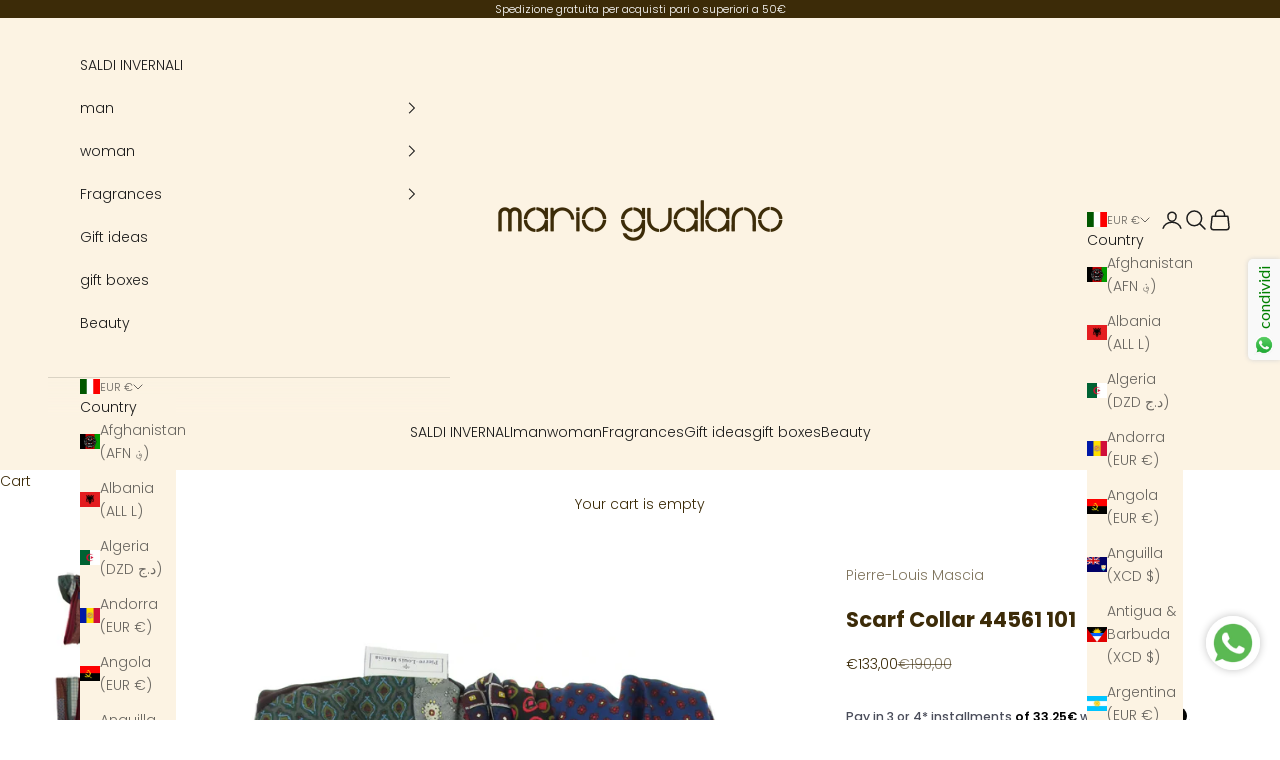

--- FILE ---
content_type: application/javascript
request_url: https://ecommplugins-trustboxsettings.trustpilot.com/gualano.myshopify.com.js?settings=1603964286708&shop=gualano.myshopify.com
body_size: 166
content:
const trustpilot_trustbox_settings = {"trustboxes":[],"activeTrustbox":0,"pageUrls":{"landing":"https://gualano.myshopify.com","category":"https://gualano.myshopify.com","product":"https://gualano.myshopify.com/products/16101-kit-felpa"}};
dispatchEvent(new CustomEvent('trustpilotTrustboxSettingsLoaded'));